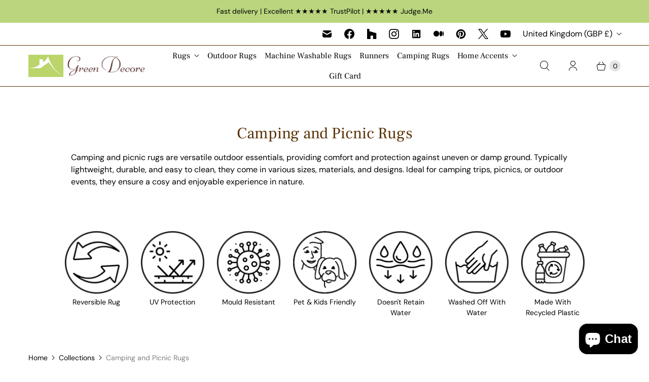

--- FILE ---
content_type: text/javascript; charset=utf-8
request_url: https://www.greendecore.co.uk/web-pixels@ae1676cfwd2530674p4253c800m34e853cb/web-pixel-1810760057@34ad157958823915625854214640f0bf/sandbox/worker.modern.js
body_size: -546
content:
importScripts('https://www.greendecore.co.uk/cdn/wpm/sae1676cfwd2530674p4253c800m34e853cbm.js');
globalThis.shopify = self.webPixelsManager.createShopifyExtend('1810760057', 'APP');
importScripts('/web-pixels/strict/app/web-pixel-1810760057@34ad157958823915625854214640f0bf.js');
